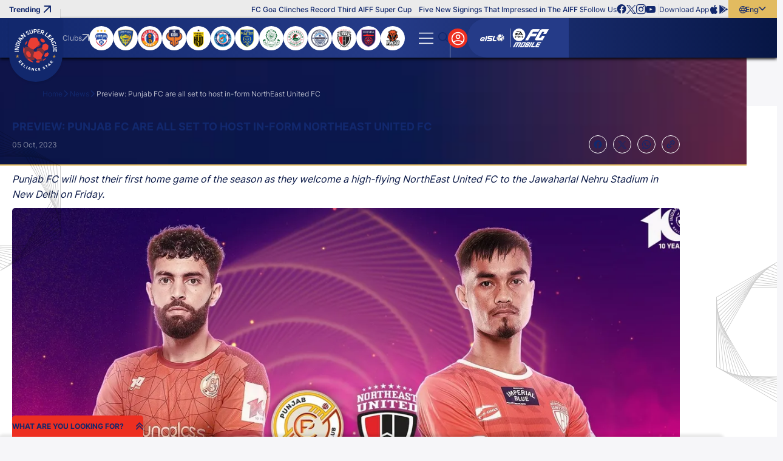

--- FILE ---
content_type: image/svg+xml
request_url: https://www.indiansuperleague.com/static-assets/images/svg/user.svg?v=100.72
body_size: 173
content:
<svg width="531" height="531" viewBox="0 0 531 531" fill="none" xmlns="http://www.w3.org/2000/svg">
<path d="M147.283 379.239C147.283 379.239 184.015 332.339 274.651 332.339C365.287 332.339 402.036 379.239 402.036 379.239M274.655 109.862C183.64 109.862 109.862 183.64 109.862 274.655C109.862 365.67 183.64 439.448 274.655 439.448C365.67 439.448 439.448 365.67 439.448 274.655C439.448 183.64 365.67 109.862 274.655 109.862ZM274.651 274.661C287.763 274.661 300.338 269.453 309.609 260.181C318.881 250.91 324.089 238.335 324.089 225.224C324.089 212.112 318.881 199.537 309.609 190.266C300.338 180.994 287.763 175.786 274.651 175.786C261.54 175.786 248.965 180.994 239.693 190.266C230.422 199.537 225.213 212.112 225.213 225.224C225.213 238.335 230.422 250.91 239.693 260.181C248.965 269.453 261.54 274.661 274.651 274.661Z" stroke="white" stroke-width="27.4655" stroke-linecap="round" stroke-linejoin="round"/>
</svg>
